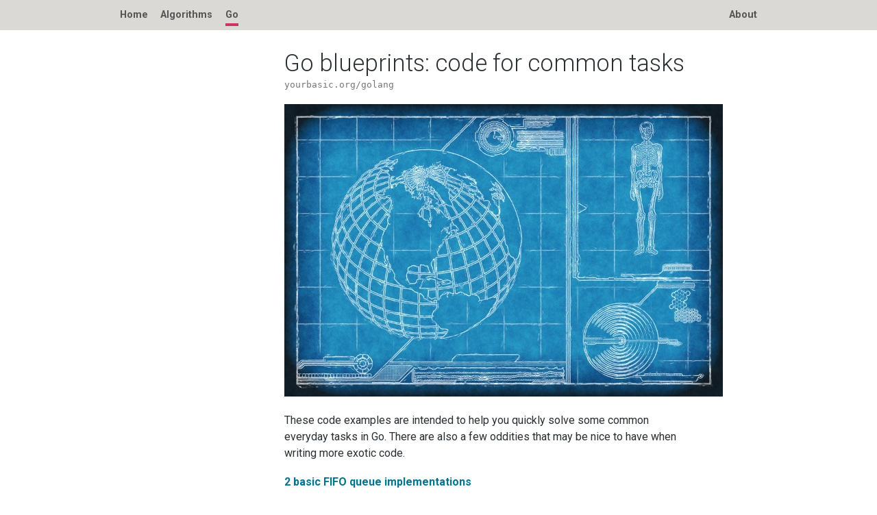

--- FILE ---
content_type: text/html; charset=utf-8
request_url: https://yourbasic.org/golang/blueprint/
body_size: 2775
content:
<!doctype html>
<html lang="en">
<head>
  <meta charset="utf-8">
  <meta name="viewport" content="width=device-width, initial-scale=1.0">
  <title>Go blueprints: code for common tasks · YourBasic Go </title>
  <meta name="description" content="A collection of code examples intended to help you solve common everyday programming tasks in Go.">
  
  <link rel="stylesheet" href="/style.css">
  <link href="https://fonts.googleapis.com/css?family=Roboto:300,300i,400,400i,700,700i&amp;subset=latin-ext" rel="stylesheet">
  <link href="https://fonts.googleapis.com/css?family=Roboto+Mono:400,400i,700,700i&amp;subset=latin-ext" rel="stylesheet">
  <link rel="icon" type="image/png" href="/res/favicon-16x16.png">
  <link rel="icon" type="image/png" href="/res/favicon-32x32.png">
  <link rel="icon" type="image/png" href="/res/favicon-96x96.png">
  

  <script type="application/ld+json">
{
  "@context": "http://schema.org",
  "@type": "Article",
  "mainEntityOfPage": {
    "@type": "WebPage",
    "@id": "https://yourbasic.org/golang/blueprint/"
  },
  "headline": "Go blueprints: code for common tasks",
  "image": [
    "https://yourbasic.org/golang/blueprint.jpg"
   ],
  "datePublished": "2018-02-26T00:00:00&#43;0000",
  "dateModified": "2018-02-26T00:00:00&#43;0000",
  "author": {
    "@type": "Person",
    "name": "Stefan Nilsson"
  },
   "publisher": {
    "@type": "Organization",
    "name": "yourbasic.org",
    "logo": {
      "@type": "ImageObject",
      "url": "https://yourbasic.org/res/favicon-96x96.png"
    }
  },
  "description": "A collection of code examples intended to help you solve common everyday programming tasks in Go."
}
</script>

<meta property="og:locale" content="en_US">
<meta property="og:type" content="article">
<meta property="og:title" content="Go blueprints: code for common tasks">
<meta property="og:description" content="A collection of code examples intended to help you solve common everyday programming tasks in Go.">
<meta property="og:url" content="https://yourbasic.org/golang/blueprint/">
<meta property="og:image" content="https://yourbasic.org/golang/blueprint.jpg">



</head>

<body>
<header>
  <nav>
    <ul>
      <li><a href="/about/">About</a></li>
      <li><a href="/">Home</a></li>
      <li><a href="/algorithms/">Algorithms</a></li>
      <li class="here"><a href="/golang/">Go</a></li>
    </ul>
  </nav>
</header>

<main>
<article>
<h1>Go blueprints: code for common tasks</h1>
<div class="tagline">yourbasic.org/golang</div>
<!-- CC0: https://pixabay.com/en/communication-technology-blueprint-3104305/ -->
<div style="margin-top:1em;"><img src="/golang/blueprint.jpg"></div>
<p>These code examples are intended to help you
quickly solve some common everyday tasks in Go.
There are also a few oddities that may be nice to have
when writing more exotic code.</p>


  <ul class="none">
  <li>
  <a href="/golang/implement-fifo-queue/"><b>2 basic FIFO queue implementations</b></a>
  <div style="padding: 0.5em 0 1em 0">Use a slice for a temporary queue. For a long-living queue you should probably use a dynamic data structure, such as a linked list.</div>
</li>
<li>
  <a href="/golang/implement-set/"><b>2 basic set implementations</b></a>
  <div style="padding: 0.5em 0 1em 0">To implement a set in Go you can use a key-value map with boolean or empty struct values.</div>
</li>
<li>
  <a href="/golang/implement-stack/"><b>A basic stack (LIFO) data structure</b></a>
  <div style="padding: 0.5em 0 1em 0">You can implement a stack (LIFO queue) data structure in Go with a slice and the append function.</div>
</li>
<li>
  <a href="/golang/environment-variables/"><b>Access environment variables</b></a>
  <div style="padding: 0.5em 0 1em 0">Use the Setenv, Getenv, Unsetenv and Environ functions to read and write environment variables.</div>
</li>
<li>
  <a href="/golang/access-private-field-reflection/"><b>Access private fields with reflection</b></a>
  <div style="padding: 0.5em 0 1em 0">How to read unexported fields in a struct using reflection in Go.</div>
</li>
<li>
  <a href="/golang/bitmask-flag-set-clear/"><b>Bitmasks, bitsets and flags</b></a>
  <div style="padding: 0.5em 0 1em 0">A bitmask or bitset is a set of booleans, often called flags, represented by the bits in one or more numbers number.</div>
</li>
<li>
  <a href="/golang/check-prime/"><b>Check if a number is prime</b></a>
  <div style="padding: 0.5em 0 1em 0">To check if a number is prime in Go use the ProbablyPrime function from package math/big.</div>
</li>
<li>
  <a href="/golang/write-command-line-application/"><b>Go as a scripting language: lightweight, safe and fast</b></a>
  <div style="padding: 0.5em 0 1em 0">How to write a basic command-line (CLI) application in Go.</div>
</li>
<li>
  <a href="/golang/command-line-arguments/"><b>Command-line arguments and flags</b></a>
  <div style="padding: 0.5em 0 1em 0">You can access command-line arguments, including the program name and flags, through the os.Args variable.</div>
</li>
<li>
  <a href="/golang/absolute-value-int-float/"><b>Compute absolute value of an int/float</b></a>
  <div style="padding: 0.5em 0 1em 0">Write your own code to compute the absolute value of an integer, but use math.Abs for floating point numbers.</div>
</li>
<li>
  <a href="/golang/max-min-function/"><b>Compute max of two ints/floats</b></a>
  <div style="padding: 0.5em 0 1em 0">Write your own code to compute the minimum and maximum of integers, but use math.Min and math.Max for floating point numbers.</div>
</li>
<li>
  <a href="/golang/formatting-byte-size-to-human-readable-format/"><b>Format byte size as kilobytes, megabytes, gigabytes, ...</b></a>
  <div style="padding: 0.5em 0 1em 0">Utility functions for converting byte size to human-readable format. The code supports both SI and IEC formats.</div>
</li>
<li>
  <a href="/golang/create-error/"><b>3 simple ways to create an error</b></a>
  <div style="padding: 0.5em 0 1em 0">How to create simple string-based errors and custom error types with data.</div>
</li>
<li>
  <a href="/golang/create-image/"><b>Create a new image</b></a>
  <div style="padding: 0.5em 0 1em 0">To generate a PNG image programmatically in Go use the image, image/color, and image/png packages.</div>
</li>
<li>
  <a href="/golang/generate-permutation-slice-string/"><b>Generate all permutations</b></a>
  <div style="padding: 0.5em 0 1em 0">How to generate all permutations of a slice or string in Go.</div>
</li>
<li>
  <a href="/golang/hash-md5-sha256-string-file/"><b>Hash checksums: MD5, SHA-1, SHA-256</b></a>
  <div style="padding: 0.5em 0 1em 0">To compute the hash value of a string or byte slice, use the Sum function from crypto package md5, sha1 or sha256. For a file or input stream you need to create a Hash object and write to its Writer function.</div>
</li>
<li>
  <a href="/golang/http-server-example/"><b>Hello world HTTP server example</b></a>
  <div style="padding: 0.5em 0 1em 0">Line-by-line breakdown of a basic HTTP web server with client requests and responses.</div>
</li>
<li>
  <a href="/golang/iterator-generator-pattern/"><b>How to best implement an iterator</b></a>
  <div style="padding: 0.5em 0 1em 0">Use an iterator function with callbacks to implement a clean and efficient iterator in Go.</div>
</li>
<li>
  <a href="/golang/iota/"><b>4 iota enum examples</b></a>
  <div style="padding: 0.5em 0 1em 0">The iota identifier is used to enumerate constants. For an idiomatic enum implementation, create a new type and give it a String function.</div>
</li>
<li>
  <a href="/golang/max-min-int-uint/"><b>Maximum value of an int</b></a>
  <div style="padding: 0.5em 0 1em 0">The max and min values of an int can be computed as untyped constants.</div>
</li>
<li>
  <a href="/golang/round-float-2-decimal-places/"><b>Round float to 2 decimal places</b></a>
  <div style="padding: 0.5em 0 1em 0">How to round a float to a string/float with 2 decimal places in Go.</div>
</li>
<li>
  <a href="/golang/round-float-to-int/"><b>Round float to integer value</b></a>
  <div style="padding: 0.5em 0 1em 0">How to round a float64 to the nearest integer: round away from zero, round to even number, convert to an int type.</div>
</li>
<li>
  <a href="/golang/table-driven-unit-test/"><b>Table-driven unit tests</b></a>
  <div style="padding: 0.5em 0 1em 0">How to write a table-driven unit test for binary search in Go.</div>
</li>
<li>
  <a href="/golang/how-to-sort-in-go/"><b>The 3 ways to sort in Go</b></a>
  <div style="padding: 0.5em 0 1em 0">How to sort any type of data in Go using the sort package. All algorithms in the package perform O(n log n) comparisons in the worst case.</div>
</li>

  </ul>
<h3>Further reading</h3>

<div><a href="/golang/string-functions-reference-cheat-sheet/"><img src="/golang/typewriter-thumb.png" title="String handling cheat sheet"></a></div>

<p>See the <a href="/golang/string-functions-reference-cheat-sheet/">String handling cheat sheet</a> for
all about basic string manipulation in&nbsp;Go.</p>



</article>
<aside>

</aside>
</main>

<footer>
  This work is licensed under&nbsp;a&nbsp;<a rel="license" alt="CC BY 3.0"
  href="http://creativecommons.org/licenses/by/3.0/"><span
  style="font-size:smaller;">CC&nbsp;BY&nbsp;3.0</span>&nbsp;license</a>.
</footer>
</body>
</html>


--- FILE ---
content_type: text/css; charset=utf-8
request_url: https://yourbasic.org/style.css
body_size: 1975
content:
/* From git.io/normalize */
html{-ms-text-size-adjust:100%;-webkit-text-size-adjust:100%}body{margin:0}
article,aside,details,figcaption,figure,footer,header,main,menu,nav,section,summary{display:block}
audio,canvas,progress,video{display:inline-block}progress{vertical-align:baseline}
audio:not([controls]){display:none;height:0}[hidden],template{display:none}
a{background-color:transparent;-webkit-text-decoration-skip:objects}
a:active,a:hover{outline-width:0}abbr[title]{border-bottom:none;text-decoration:underline;text-decoration:underline dotted}
dfn{font-style:italic}mark{background:#ff0;color:#000}
small{font-size:80%}sub,sup{font-size:75%;line-height:0;position:relative;vertical-align:baseline}
sub{bottom:-0.25em}sup{top:-0.5em}figure{margin:1em 40px}img{border-style:none}svg:not(:root){overflow:hidden}
code,kbd,pre,samp{font-family:'Roboto Mono',monospace;font-size:1em}hr{box-sizing:content-box;height:0;overflow:visible}
button,input,select,textarea{font:inherit;margin:0}optgroup{font-weight:bold}
button,input{overflow:visible}button,select{text-transform:none}
button,html [type=button],[type=reset],[type=submit]{-webkit-appearance:button}
button::-moz-focus-inner, [type=button]::-moz-focus-inner, [type=reset]::-moz-focus-inner, [type=submit]::-moz-focus-inner{border-style:none;padding:0}
button:-moz-focusring, [type=button]:-moz-focusring, [type=reset]:-moz-focusring, [type=submit]:-moz-focusring{outline:1px dotted ButtonText}
fieldset{border:1px solid #c0c0c0;margin:0 2px;padding:.35em .625em .75em}
legend{color:inherit;display:table;max-width:100%;padding:0;white-space:normal}textarea{overflow:auto}
[type=checkbox],[type=radio]{padding:0}
[type=number]::-webkit-inner-spin-button,[type=number]::-webkit-outer-spin-button{height:auto}
[type=search]{-webkit-appearance:textfield;outline-offset:-2px}
[type=search]::-webkit-search-cancel-button,[type=search]::-webkit-search-decoration{-webkit-appearance:none}
::-webkit-input-placeholder{color:inherit;opacity:0.54}
::-webkit-file-upload-button{-webkit-appearance:button;font:inherit}

/* Layout */
*{
  box-sizing:border-box;
}
main{
  overflow:auto;
  width:960px;
  margin:0 auto;
}
header nav{
  max-width:960px;
  margin:0 auto;
  padding:10px 15px;
}
footer{
  padding:15px;
  max-width:480px;
  margin:0 auto;
}
article{
  float:right;
  width:75%;
  padding:0 15px;
}
aside{
  float:left;
  width:25%;
  margin-top:40px;
  padding:0 15px;
}
p, blockquote{
  margin-right:6em;
}
ol, ul, .lead{
  margin-right:4em;
}
@media only screen and (max-width:960px){
  p, blockquote{
    margin-right:10em;
  }
  ol, ul{
    margin-right:8em;
  }
  header, footer{
    max-width:100%;
    margin:0;
  }
  main, article, aside{
    width:100%;
  }
  .extra-content{
    display:none;
  }
  aside{
    margin-top:0;
  }
}
@media only screen and (max-width:720px){
  p, ol, ul, .lead, blockquote{
    margin-right:0;
  }
}
@media only screen and (min-width:720px){
  .small-content{
    display:none;
  }
}

aside p{
  margin-right:0;
}

/* Style */
html{
  font-family:'Roboto',sans-serif;
  line-height:1.5em;
  color:#292f33;
}
header{
  background-color:#dbd9d6;
  font-size:90%;
}
header nav ul{
  padding:0;
  margin:0;
  list-style:none;
  font-weight:bold;
}
header nav ul li {
  display:inline;
  color:#555;
  margin-right:1em;
  padding:10px 0;
}
.here {
  padding-bottom:4px;
  border-bottom:4px solid #ce3262;
}
header nav ul li:first-child{
  float:right;
  margin-right:0;
  padding:0;
}
header nav ul li a, header nav ul li a:visited{
  color:#555;
}
header nav ul li a:hover{
  text-decoration:none;
  color:#555;
  padding-bottom:4px;
  border-bottom:4px solid #ce3262;
  transition: all 300ms ease-out;
}
footer{
  color:#666;
  font-size:smaller;
}
footer a, footer a:visited{
  color:inherit;
}
aside{
  font-size:smaller;
  line-height:1.2em;
}
aside h2{
  margin:1.6em 0 0.4em 0;
  font-size:110%;
  font-weight:bold;
}
aside h2:first-child{
  margin-top:0em;
}
@media only screen and (max-width:960px){
  aside{
    padding-top: 1em;
    font-size:100%;
    line-height:1.2em;
  }
  aside h2{
    font-weight:lighter;
    font-size:180%;
  }
  aside h2:first-child{
    margin-top:1em;
  }
}
img{
  max-width:100%;
}
a img{
-webkit-transition:all 0.5s ease;
transition:all 0.5s ease;
}
a img:hover{
-webkit-transform:scale(0.95);
transform:scale(0.95):
}
h1{
  font-size:215%;
  font-weight:lighter;
  line-height:1.15em;
  margin-bottom:0;
}
.tagline{
  font-family:monospace;
  color:#777;
}
h2{
  margin:1em 0 0.5em 0;
  font-size:170%;
  line-height:1.2em;
  font-weight:lighter;
}
h3{
  margin-top:1.5em;
  line-height:1.2em;
  font-size:130%;
  font-weight:lighter;
  font-style:italic;
}
h4{
  margin:0;
  font-size:100%;
  font-weight:bold;
}
a{
  text-decoration:none;
  color:#00758d;
}
a:visited{
  color:#bb8888;
}
a:hover{
  text-decoration:underline;
  color:#00758d;
}
h2 a{
  color:#292f33;
}
h2 a:visited{
  color:#292f33;
}
h2 a:hover{
  color:#292f33;
}
ol, ul{
  padding-left:2em;
}
ol.index, ul.index{
  padding-left:0;
  line-height:1.2em;
  list-style:none;
}
ol.none, ul.none{
  line-height:1.2em;
  list-style:none;
  padding:0;
  margin:0;
}
ol.toc, ul.toc{
  line-height:1em;
  list-style:none;
  padding-left:0;
}
ol.toc > li > a:before, ul.toc > li > a:before{
  content:"»\00a0";
}
li{
  padding:.3em 0em;
}
li p:first-child{
  margin-top:0;
}
pre{
  -moz-tab-size:4; /* Firefox 4+ */
  -o-tab-size:4; /* Opera 11.5 & 12.1 only */
  tab-size:4; /* Chrome 21+, Safari 6.1+, Opera 15+ */
  font-size:90%;
  display:block;
  overflow-x:auto;
  margin:1.5em 0;
  padding:1em 1.5em;
  border:1px solid #c4c5c0;
  border-radius:4px;
}
code{
  font-size:100%;
}
pre code{
  background:white;
  font-size:100%;
  padding:0;
}
blockquote{
  display:block;
  margin-left:0;
  padding:0.2em 0 0.2em 1.2em;
  border-left:4px solid #00acd7;
}
blockquote.warning{
  border-left:4px solid #ce3262;
}
blockquote.math{}

blockquote p{
  margin-left:0;
  margin-right:0;
}

blockquote p:first-child{
  margin-top:0;
}

blockquote p:last-child{
  margin-bottom:0;
}

blockquote ul:first-child{
  margin:0;
}

table{
  margin:1em 0;
  width:100%;
  border-collapse:collapse;
}
th, td{
  border-bottom:1px solid lightgray;
  padding:.6em;
}
th{
  border-bottom:2px solid darkgray;
  text-align:left;
}
table.white code{
  background:white;
}
table.column th, table.column td{
  border-left:2em solid white;
  border-right:2em solid white;
  padding-left:0;
}
.button, summary.answer{
  display:inline-block;
  cursor:pointer;
  padding:0.2em 1.2em;
  color:white;
  background-color:#00acd7;
  border:1px solid #00acd7;
  border-radius:3px;
}
.button:hover{
  color:white;
  background-color:#00bce7;
  text-decoration:none;
}
summary.answer{
  color:white;
  margin:1em 0;
}
summary.answer:hover{
  background-color:#00bce7;
}
a.button:visited{
  color:white;
}
summary.answer:focus{
  outline-style:none;
}
details.answer{
  margin:1em 0;
}  
.comment{
  color:#999;
}
.lead{
  font-weight:normal;
  color:#777;
  font-size:130%;
  line-height:1.3em;
}
.tag{
  color:darkgray;
  background-color:white;
  border:1px solid lightgray;
  border-radius:4px;
  padding:0.1em 0.5em;
  font-family:monospace;
  font-size:small;
}
.quote-source{
  display:block;
  margin-top:1em;
}
.quote-source:before{
  content:"– ";
}
.quicklink a{
  background-color:white;
  border:1px solid lightgray;
  border-radius:4px;
  margin-left:1em;
  padding:0.1em 0.5em;
  font-weight:normal;
  font-size:small;
}
.article-series{
  list-style-type:none;
  padding:0;
}
.article-series li.current{
  font-weight:bold;    
}
.reference{
  margin:1em 0;
}
.source, .author{
  margin:0.2em 0;
  font-style:italic;
  color:grey;
  font-size:smaller;
}
.desc {
  color:grey;
  line-height:1.4em;
  margin:0.2em 0;
}
ul.pagina{
  padding:0;
  margin:0;
  list-style:none;
  font-weight:bold;
}
ul.pagina li{
  display:inline;
  margin-right:0.5em;
  padding:0;
}

ul.pagina li a, ul.pagina li a:visited{
  font-weight:bold;
}
ul.pagina li a:hover{
  text-decoration:underline;
}
